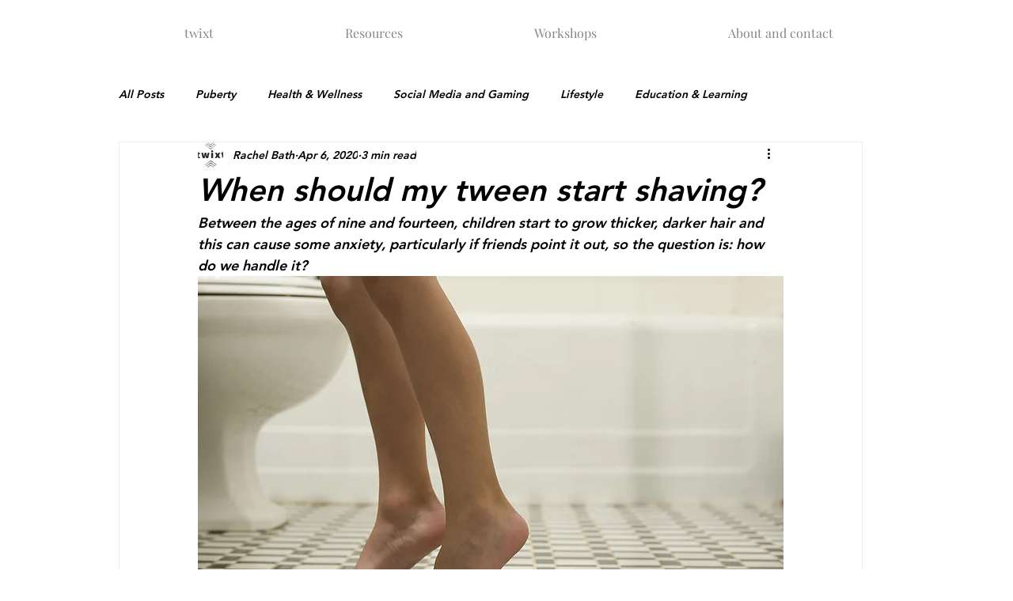

--- FILE ---
content_type: text/css; charset=utf-8
request_url: https://www.wearetwixt.com/_serverless/pro-gallery-css-v4-server/layoutCss?ver=2&id=837fs-not-scoped&items=3433_700_420%7C3574_800_800&container=2522.625_740_480_720&options=gallerySizeType:px%7CenableInfiniteScroll:true%7CtitlePlacement:SHOW_ON_HOVER%7CgridStyle:1%7CimageMargin:20%7CgalleryLayout:2%7CisVertical:false%7CnumberOfImagesPerRow:2%7CgallerySizePx:300%7CcubeRatio:1%7CcubeType:fill%7CgalleryThumbnailsAlignment:bottom%7CthumbnailSpacings:0
body_size: -270
content:
#pro-gallery-837fs-not-scoped [data-hook="item-container"][data-idx="0"].gallery-item-container{opacity: 1 !important;display: block !important;transition: opacity .2s ease !important;top: 0px !important;left: 0px !important;right: auto !important;height: 360px !important;width: 360px !important;} #pro-gallery-837fs-not-scoped [data-hook="item-container"][data-idx="0"] .gallery-item-common-info-outer{height: 100% !important;} #pro-gallery-837fs-not-scoped [data-hook="item-container"][data-idx="0"] .gallery-item-common-info{height: 100% !important;width: 100% !important;} #pro-gallery-837fs-not-scoped [data-hook="item-container"][data-idx="0"] .gallery-item-wrapper{width: 360px !important;height: 360px !important;margin: 0 !important;} #pro-gallery-837fs-not-scoped [data-hook="item-container"][data-idx="0"] .gallery-item-content{width: 360px !important;height: 360px !important;margin: 0px 0px !important;opacity: 1 !important;} #pro-gallery-837fs-not-scoped [data-hook="item-container"][data-idx="0"] .gallery-item-hover{width: 360px !important;height: 360px !important;opacity: 1 !important;} #pro-gallery-837fs-not-scoped [data-hook="item-container"][data-idx="0"] .item-hover-flex-container{width: 360px !important;height: 360px !important;margin: 0px 0px !important;opacity: 1 !important;} #pro-gallery-837fs-not-scoped [data-hook="item-container"][data-idx="0"] .gallery-item-wrapper img{width: 100% !important;height: 100% !important;opacity: 1 !important;} #pro-gallery-837fs-not-scoped [data-hook="item-container"][data-idx="1"].gallery-item-container{opacity: 1 !important;display: block !important;transition: opacity .2s ease !important;top: 0px !important;left: 380px !important;right: auto !important;height: 360px !important;width: 360px !important;} #pro-gallery-837fs-not-scoped [data-hook="item-container"][data-idx="1"] .gallery-item-common-info-outer{height: 100% !important;} #pro-gallery-837fs-not-scoped [data-hook="item-container"][data-idx="1"] .gallery-item-common-info{height: 100% !important;width: 100% !important;} #pro-gallery-837fs-not-scoped [data-hook="item-container"][data-idx="1"] .gallery-item-wrapper{width: 360px !important;height: 360px !important;margin: 0 !important;} #pro-gallery-837fs-not-scoped [data-hook="item-container"][data-idx="1"] .gallery-item-content{width: 360px !important;height: 360px !important;margin: 0px 0px !important;opacity: 1 !important;} #pro-gallery-837fs-not-scoped [data-hook="item-container"][data-idx="1"] .gallery-item-hover{width: 360px !important;height: 360px !important;opacity: 1 !important;} #pro-gallery-837fs-not-scoped [data-hook="item-container"][data-idx="1"] .item-hover-flex-container{width: 360px !important;height: 360px !important;margin: 0px 0px !important;opacity: 1 !important;} #pro-gallery-837fs-not-scoped [data-hook="item-container"][data-idx="1"] .gallery-item-wrapper img{width: 100% !important;height: 100% !important;opacity: 1 !important;} #pro-gallery-837fs-not-scoped .pro-gallery-prerender{height:360px !important;}#pro-gallery-837fs-not-scoped {height:360px !important; width:740px !important;}#pro-gallery-837fs-not-scoped .pro-gallery-margin-container {height:360px !important;}#pro-gallery-837fs-not-scoped .pro-gallery {height:360px !important; width:740px !important;}#pro-gallery-837fs-not-scoped .pro-gallery-parent-container {height:360px !important; width:760px !important;}

--- FILE ---
content_type: text/css; charset=utf-8
request_url: https://www.wearetwixt.com/_serverless/pro-gallery-css-v4-server/layoutCss?ver=2&id=982gh-not-scoped&items=3271_857_1200%7C3477_858_1200%7C3715_230_900&container=3218.625_740_300_720&options=gallerySizeType:px%7CenableInfiniteScroll:true%7CtitlePlacement:SHOW_ON_HOVER%7CimageMargin:20%7CisVertical:false%7CgridStyle:0%7CgalleryLayout:1%7CnumberOfImagesPerRow:0%7CgallerySizePx:300%7CcubeType:fill%7CgalleryThumbnailsAlignment:none
body_size: -212
content:
#pro-gallery-982gh-not-scoped [data-hook="item-container"][data-idx="0"].gallery-item-container{opacity: 1 !important;display: block !important;transition: opacity .2s ease !important;top: 0px !important;left: 0px !important;right: auto !important;height: 410px !important;width: 293px !important;} #pro-gallery-982gh-not-scoped [data-hook="item-container"][data-idx="0"] .gallery-item-common-info-outer{height: 100% !important;} #pro-gallery-982gh-not-scoped [data-hook="item-container"][data-idx="0"] .gallery-item-common-info{height: 100% !important;width: 100% !important;} #pro-gallery-982gh-not-scoped [data-hook="item-container"][data-idx="0"] .gallery-item-wrapper{width: 293px !important;height: 410px !important;margin: 0 !important;} #pro-gallery-982gh-not-scoped [data-hook="item-container"][data-idx="0"] .gallery-item-content{width: 293px !important;height: 410px !important;margin: 0px 0px !important;opacity: 1 !important;} #pro-gallery-982gh-not-scoped [data-hook="item-container"][data-idx="0"] .gallery-item-hover{width: 293px !important;height: 410px !important;opacity: 1 !important;} #pro-gallery-982gh-not-scoped [data-hook="item-container"][data-idx="0"] .item-hover-flex-container{width: 293px !important;height: 410px !important;margin: 0px 0px !important;opacity: 1 !important;} #pro-gallery-982gh-not-scoped [data-hook="item-container"][data-idx="0"] .gallery-item-wrapper img{width: 100% !important;height: 100% !important;opacity: 1 !important;} #pro-gallery-982gh-not-scoped [data-hook="item-container"][data-idx="1"].gallery-item-container{opacity: 1 !important;display: block !important;transition: opacity .2s ease !important;top: 0px !important;left: 313px !important;right: auto !important;height: 410px !important;width: 293px !important;} #pro-gallery-982gh-not-scoped [data-hook="item-container"][data-idx="1"] .gallery-item-common-info-outer{height: 100% !important;} #pro-gallery-982gh-not-scoped [data-hook="item-container"][data-idx="1"] .gallery-item-common-info{height: 100% !important;width: 100% !important;} #pro-gallery-982gh-not-scoped [data-hook="item-container"][data-idx="1"] .gallery-item-wrapper{width: 293px !important;height: 410px !important;margin: 0 !important;} #pro-gallery-982gh-not-scoped [data-hook="item-container"][data-idx="1"] .gallery-item-content{width: 293px !important;height: 410px !important;margin: 0px 0px !important;opacity: 1 !important;} #pro-gallery-982gh-not-scoped [data-hook="item-container"][data-idx="1"] .gallery-item-hover{width: 293px !important;height: 410px !important;opacity: 1 !important;} #pro-gallery-982gh-not-scoped [data-hook="item-container"][data-idx="1"] .item-hover-flex-container{width: 293px !important;height: 410px !important;margin: 0px 0px !important;opacity: 1 !important;} #pro-gallery-982gh-not-scoped [data-hook="item-container"][data-idx="1"] .gallery-item-wrapper img{width: 100% !important;height: 100% !important;opacity: 1 !important;} #pro-gallery-982gh-not-scoped [data-hook="item-container"][data-idx="2"].gallery-item-container{opacity: 1 !important;display: block !important;transition: opacity .2s ease !important;top: 0px !important;left: 626px !important;right: auto !important;height: 410px !important;width: 114px !important;} #pro-gallery-982gh-not-scoped [data-hook="item-container"][data-idx="2"] .gallery-item-common-info-outer{height: 100% !important;} #pro-gallery-982gh-not-scoped [data-hook="item-container"][data-idx="2"] .gallery-item-common-info{height: 100% !important;width: 100% !important;} #pro-gallery-982gh-not-scoped [data-hook="item-container"][data-idx="2"] .gallery-item-wrapper{width: 114px !important;height: 410px !important;margin: 0 !important;} #pro-gallery-982gh-not-scoped [data-hook="item-container"][data-idx="2"] .gallery-item-content{width: 114px !important;height: 410px !important;margin: 0px 0px !important;opacity: 1 !important;} #pro-gallery-982gh-not-scoped [data-hook="item-container"][data-idx="2"] .gallery-item-hover{width: 114px !important;height: 410px !important;opacity: 1 !important;} #pro-gallery-982gh-not-scoped [data-hook="item-container"][data-idx="2"] .item-hover-flex-container{width: 114px !important;height: 410px !important;margin: 0px 0px !important;opacity: 1 !important;} #pro-gallery-982gh-not-scoped [data-hook="item-container"][data-idx="2"] .gallery-item-wrapper img{width: 100% !important;height: 100% !important;opacity: 1 !important;} #pro-gallery-982gh-not-scoped .pro-gallery-prerender{height:410.1252763448785px !important;}#pro-gallery-982gh-not-scoped {height:410.1252763448785px !important; width:740px !important;}#pro-gallery-982gh-not-scoped .pro-gallery-margin-container {height:410.1252763448785px !important;}#pro-gallery-982gh-not-scoped .pro-gallery {height:410.1252763448785px !important; width:740px !important;}#pro-gallery-982gh-not-scoped .pro-gallery-parent-container {height:410.1252763448785px !important; width:760px !important;}